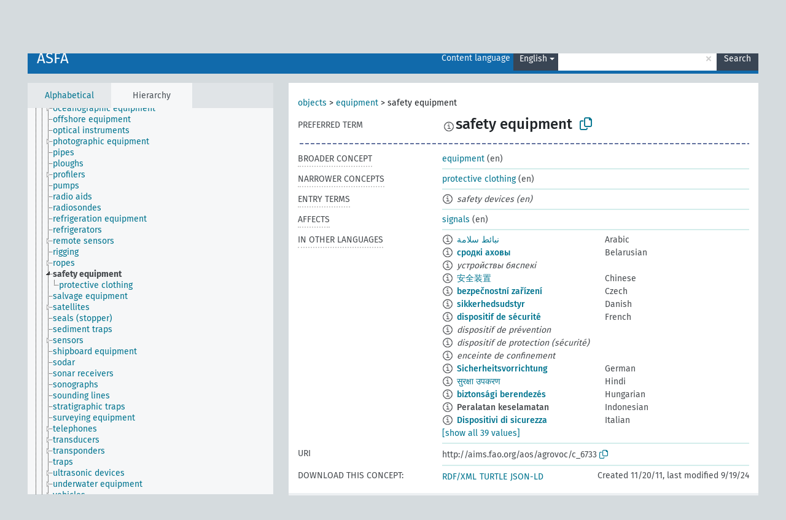

--- FILE ---
content_type: text/html; charset=UTF-8
request_url: https://agrovoc.fao.org/skosmosAsfa/asfa/en/page/?uri=http%3A%2F%2Faims.fao.org%2Faos%2Fagrovoc%2Fc_6733
body_size: 12436
content:
<!DOCTYPE html>
<html dir="ltr" lang="en" prefix="og: https://ogp.me/ns#">
<head>
<base href="https://agrovoc.fao.org/skosmosAsfa/">
<link rel="shortcut icon" href="favicon.ico">
<meta http-equiv="X-UA-Compatible" content="IE=Edge">
<meta http-equiv="Content-Type" content="text/html; charset=UTF-8">
<meta name="viewport" content="width=device-width, initial-scale=1.0">
<meta name="format-detection" content="telephone=no">
<meta name="generator" content="Skosmos 2.18">
<meta name="title" content="safety equipment - Asfa - asfa">
<meta property="og:title" content="safety equipment - Asfa - asfa">
<meta name="description" content="Concept safety equipment in vocabulary ASFA">
<meta property="og:description" content="Concept safety equipment in vocabulary ASFA">
<link rel="canonical" href="https://agrovoc.fao.org/skosmosAsfa/asfa/en/page/c_6733">
<meta property="og:url" content="https://agrovoc.fao.org/skosmosAsfa/asfa/en/page/c_6733">
<meta property="og:type" content="website">
<meta property="og:site_name" content="asfa">
<link href="vendor/twbs/bootstrap/dist/css/bootstrap.min.css" media="screen, print" rel="stylesheet" type="text/css">
<link href="vendor/vakata/jstree/dist/themes/default/style.min.css" media="screen, print" rel="stylesheet" type="text/css">
<link href="vendor/davidstutz/bootstrap-multiselect/dist/css/bootstrap-multiselect.min.css" media="screen, print" rel="stylesheet" type="text/css">
<link href="resource/css/fira.css" media="screen, print" rel="stylesheet" type="text/css">
<link href="resource/fontawesome/css/fontawesome.css" media="screen, print" rel="stylesheet" type="text/css">
<link href="resource/fontawesome/css/regular.css" media="screen, print" rel="stylesheet" type="text/css">
<link href="resource/fontawesome/css/solid.css" media="screen, print" rel="stylesheet" type="text/css">
<link href="resource/css/styles.css" media="screen, print" rel="stylesheet" type="text/css">
<link href="resource/css/fao.css" media="screen, print" rel="stylesheet" type="text/css">

<title>safety equipment - Asfa - asfa</title>
</head>
<body class="vocab-asfa">
  <noscript>
    <strong>We're sorry but Skosmos doesn't work properly without JavaScript enabled. Please enable it to continue.</strong>
  </noscript>
  <a id="skiptocontent" href="asfa/en/page/?uri=http%3A%2F%2Faims.fao.org%2Faos%2Fagrovoc%2Fc_6733#maincontent">Skip to main content</a>
  <div class="topbar-container topbar-white">
    <div class="topbar topbar-white">
      <div id="topbar-service-helper">
<a  class="service-en" href="en/"><h1 id="service-name">Skosmos</h1></a>
</div>
<div id="topbar-language-navigation">
<div id="language" class="dropdown"><span class="navigation-font">|</span>
  <span class="navigation-font">Interface language:</span>
  <button type="button" class="btn btn-default dropdown-toggle navigation-font" data-bs-toggle="dropdown">English<span class="caret"></span></button>
  <ul class="dropdown-menu dropdown-menu-end">
      <li><a class="dropdown-item" id="language-ar" class="versal" href="asfa/ar/page/?uri=http%3A%2F%2Faims.fao.org%2Faos%2Fagrovoc%2Fc_6733"> العربية</a></li>
            <li><a class="dropdown-item" id="language-es" class="versal" href="asfa/es/page/?uri=http%3A%2F%2Faims.fao.org%2Faos%2Fagrovoc%2Fc_6733"> español</a></li>
        <li><a class="dropdown-item" id="language-fr" class="versal" href="asfa/fr/page/?uri=http%3A%2F%2Faims.fao.org%2Faos%2Fagrovoc%2Fc_6733"> français</a></li>
        <li><a class="dropdown-item" id="language-ru" class="versal" href="asfa/ru/page/?uri=http%3A%2F%2Faims.fao.org%2Faos%2Fagrovoc%2Fc_6733"> русский</a></li>
        <li><a class="dropdown-item" id="language-zh" class="versal" href="asfa/zh/page/?uri=http%3A%2F%2Faims.fao.org%2Faos%2Fagrovoc%2Fc_6733"> 中文</a></li>
      </ul>
</div>
<div id="navigation">
         <a href="http://www.fao.org/agrovoc/" class="navigation-font"> AGROVOC </a>
     <a href="en/about" id="navi2" class="navigation-font">
  About  </a>
  <a href="asfa/en/feedback" id="navi3" class="navigation-font">
  Feedback  </a>
  <span class="skosmos-tooltip-wrapper skosmos-tooltip t-bottom" id="navi4" tabindex="0" data-title="Hover your cursor over the text with a dotted underline to see instructions about the property. &#xa; &#xa; For truncation search, please use the symbol * as in *animal or *patent*. For ends of search words, the search will be truncated automatically, even if the truncation symbol is not entered manually: thus, cat will yield the same results as cat*.">
    <span class="navigation-font">Help</span>
  </span>
</div>
</div>

<!-- top-bar ENDS HERE -->

    </div>
  </div>
    <div class="headerbar">
    <div class="header-row"><div class="headerbar-coloured"></div><div class="header-left">
  <h1><a href="asfa/en/">ASFA</a></h1>
</div>
<div class="header-float">
      <h2 class="sr-only">Search from vocabulary</h2>
    <div class="search-vocab-text"><p>Content language</p></div>
    <form class="navbar-form" role="search" name="text-search" action="asfa/en/search">
    <input style="display: none" name="clang" value="en" id="lang-input">
    <div class="input-group">
      <div class="input-group-btn">
        <label class="sr-only" for="lang-dropdown-toggle">Content and search language</label>
        <button type="button" class="btn btn-default dropdown-toggle" data-bs-toggle="dropdown" aria-expanded="false" id="lang-dropdown-toggle">English<span class="caret"></span></button>
        <ul class="dropdown-menu" aria-labelledby="lang-dropdown-toggle">
                            <li><a class="dropdown-item" href="asfa/en/page/c_6733?clang=ar" class="lang-button" hreflang="ar">Arabic</a></li>
                    <li><a class="dropdown-item" href="asfa/en/page/c_6733?clang=be" class="lang-button" hreflang="be">Belarusian</a></li>
                    <li><a class="dropdown-item" href="asfa/en/page/c_6733?clang=my" class="lang-button" hreflang="my">Burmese</a></li>
                    <li><a class="dropdown-item" href="asfa/en/page/c_6733?clang=ca" class="lang-button" hreflang="ca">Catalan</a></li>
                    <li><a class="dropdown-item" href="asfa/en/page/c_6733?clang=zh" class="lang-button" hreflang="zh">Chinese</a></li>
                    <li><a class="dropdown-item" href="asfa/en/page/c_6733?clang=cs" class="lang-button" hreflang="cs">Czech</a></li>
                    <li><a class="dropdown-item" href="asfa/en/page/c_6733?clang=da" class="lang-button" hreflang="da">Danish</a></li>
                    <li><a class="dropdown-item" href="asfa/en/page/c_6733?clang=nl" class="lang-button" hreflang="nl">Dutch</a></li>
                    <li><a class="dropdown-item" href="asfa/en/page/c_6733" class="lang-button" hreflang="en">English</a></li>
                    <li><a class="dropdown-item" href="asfa/en/page/c_6733?clang=et" class="lang-button" hreflang="et">Estonian</a></li>
                    <li><a class="dropdown-item" href="asfa/en/page/c_6733?clang=fi" class="lang-button" hreflang="fi">Finnish</a></li>
                    <li><a class="dropdown-item" href="asfa/en/page/c_6733?clang=fr" class="lang-button" hreflang="fr">French</a></li>
                    <li><a class="dropdown-item" href="asfa/en/page/c_6733?clang=ka" class="lang-button" hreflang="ka">Georgian</a></li>
                    <li><a class="dropdown-item" href="asfa/en/page/c_6733?clang=de" class="lang-button" hreflang="de">German</a></li>
                    <li><a class="dropdown-item" href="asfa/en/page/c_6733?clang=el" class="lang-button" hreflang="el">Greek</a></li>
                    <li><a class="dropdown-item" href="asfa/en/page/c_6733?clang=hi" class="lang-button" hreflang="hi">Hindi</a></li>
                    <li><a class="dropdown-item" href="asfa/en/page/c_6733?clang=hu" class="lang-button" hreflang="hu">Hungarian</a></li>
                    <li><a class="dropdown-item" href="asfa/en/page/c_6733?clang=it" class="lang-button" hreflang="it">Italian</a></li>
                    <li><a class="dropdown-item" href="asfa/en/page/c_6733?clang=ja" class="lang-button" hreflang="ja">Japanese</a></li>
                    <li><a class="dropdown-item" href="asfa/en/page/c_6733?clang=km" class="lang-button" hreflang="km">Khmer</a></li>
                    <li><a class="dropdown-item" href="asfa/en/page/c_6733?clang=ko" class="lang-button" hreflang="ko">Korean</a></li>
                    <li><a class="dropdown-item" href="asfa/en/page/c_6733?clang=lo" class="lang-button" hreflang="lo">Lao</a></li>
                    <li><a class="dropdown-item" href="asfa/en/page/c_6733?clang=la" class="lang-button" hreflang="la">Latin</a></li>
                    <li><a class="dropdown-item" href="asfa/en/page/c_6733?clang=ms" class="lang-button" hreflang="ms">Malay</a></li>
                    <li><a class="dropdown-item" href="asfa/en/page/c_6733?clang=nb" class="lang-button" hreflang="nb">Norwegian Bokmål</a></li>
                    <li><a class="dropdown-item" href="asfa/en/page/c_6733?clang=nn" class="lang-button" hreflang="nn">Norwegian Nynorsk</a></li>
                    <li><a class="dropdown-item" href="asfa/en/page/c_6733?clang=fa" class="lang-button" hreflang="fa">Persian</a></li>
                    <li><a class="dropdown-item" href="asfa/en/page/c_6733?clang=pl" class="lang-button" hreflang="pl">Polish</a></li>
                    <li><a class="dropdown-item" href="asfa/en/page/c_6733?clang=pt" class="lang-button" hreflang="pt">Portuguese</a></li>
                    <li><a class="dropdown-item" href="asfa/en/page/c_6733?clang=pt-BR" class="lang-button" hreflang="pt-BR">Portuguese (Brazil)</a></li>
                    <li><a class="dropdown-item" href="asfa/en/page/c_6733?clang=ro" class="lang-button" hreflang="ro">Romanian</a></li>
                    <li><a class="dropdown-item" href="asfa/en/page/c_6733?clang=ru" class="lang-button" hreflang="ru">Russian</a></li>
                    <li><a class="dropdown-item" href="asfa/en/page/c_6733?clang=sr" class="lang-button" hreflang="sr">Serbian</a></li>
                    <li><a class="dropdown-item" href="asfa/en/page/c_6733?clang=sk" class="lang-button" hreflang="sk">Slovak</a></li>
                    <li><a class="dropdown-item" href="asfa/en/page/c_6733?clang=es" class="lang-button" hreflang="es">Spanish</a></li>
                    <li><a class="dropdown-item" href="asfa/en/page/c_6733?clang=sw" class="lang-button" hreflang="sw">Swahili</a></li>
                    <li><a class="dropdown-item" href="asfa/en/page/c_6733?clang=sv" class="lang-button" hreflang="sv">Swedish</a></li>
                    <li><a class="dropdown-item" href="asfa/en/page/c_6733?clang=te" class="lang-button" hreflang="te">Telugu</a></li>
                    <li><a class="dropdown-item" href="asfa/en/page/c_6733?clang=th" class="lang-button" hreflang="th">Thai</a></li>
                    <li><a class="dropdown-item" href="asfa/en/page/c_6733?clang=tr" class="lang-button" hreflang="tr">Turkish</a></li>
                    <li><a class="dropdown-item" href="asfa/en/page/c_6733?clang=uk" class="lang-button" hreflang="uk">Ukrainian</a></li>
                    <li><a class="dropdown-item" href="asfa/en/page/c_6733?clang=vi" class="lang-button" hreflang="vi">Vietnamese</a></li>
                            <li>
            <a class="dropdown-item" href="asfa/en/page/?uri=http://aims.fao.org/aos/agrovoc/c_6733&amp;clang=en&amp;anylang=on"
              class="lang-button" id="lang-button-all">Any language</a>
            <input name="anylang" type="checkbox">
          </li>
        </ul>
      </div><!-- /btn-group -->
      <label class="sr-only" for="search-field">Enter search term</label>
      <input id="search-field" type="text" class="form-control" name="q" value="">
      <div class="input-group-btn">
        <label class="sr-only" for="search-all-button">Submit search</label>
        <button id="search-all-button" type="submit" class="btn btn-primary">Search</button>
      </div>
    </div>
      </form>
</div>
</div>  </div>
    <div class="main-container">
        <div id="sidebar">
          <div class="sidebar-buttons">
                <h2 class="sr-only">Sidebar listing: list and traverse vocabulary contents by a criterion</h2>
        <ul class="nav nav-tabs">
                                      <h3 class="sr-only">List vocabulary concepts alphabetically</h3>
                    <li id="alpha" class="nav-item"><a class="nav-link" href="asfa/en/index">Alphabetical</a></li>
                                                  <h3 class="sr-only">List vocabulary concepts hierarchically</h3>
                    <li id="hierarchy" class="nav-item">
            <a class="nav-link active" href="#" id="hier-trigger"
                        >Hierarchy            </a>
          </li>
                                                </ul>
      </div>
      
            <h4 class="sr-only">Listing vocabulary concepts alphabetically</h4>
            <div class="sidebar-grey  concept-hierarchy">
        <div id="alphabetical-menu">
                  </div>
              </div>
        </div>
    
            <main id="maincontent" tabindex="-1">
            <div class="content">
        <div id="content-top"></div>
                     <h2 class="sr-only">Concept information</h2>
            <div class="concept-info">
      <div class="concept-main">
              <div class="row">
                                      <div class="crumb-path">
                        <a class="propertyvalue bread-crumb" href="asfa/en/page/c_330919">objects</a><span class="bread-crumb"> > </span>
                                                <a class="propertyvalue bread-crumb" href="asfa/en/page/c_2631">equipment</a><span class="bread-crumb"> > </span>
                                                <span class="bread-crumb propertylabel-pink">safety equipment</span>
                                                </div>
                          </div>
            <div class="row property prop-preflabel"><div class="property-label property-label-pref"><h3 class="versal">
                                      Preferred term
                      </h3></div><div class="property-value-column"><span class="reified-property-value xl-pref-label tooltip-html"><img src="resource/pics/about.png"><div class="reified-tooltip tooltip-html-content"><p><span class="tooltip-prop">Created</span>:
                <span class="versal">2020-05-15T16:30:53.6+02:00</span></p></div></span><span class="prefLabel" id="pref-label">safety equipment</span>
                &nbsp;
        <button type="button" data-bs-toggle="tooltip" data-bs-placement="button" title="Copy to clipboard" class="btn btn-default btn-xs copy-clipboard" for="#pref-label"><span class="fa-regular fa-copy"></span></button></div><div class="col-md-12"><div class="preflabel-spacer"></div></div></div>
                       <div class="row property prop-skos_broader">
          <div class="property-label">
            <h3 class="versal               property-click skosmos-tooltip-wrapper skosmos-tooltip t-top" data-title="Broader concept
              ">
                              Broader concept
                          </h3>
          </div>
          <div class="property-value-column"><div class="property-value-wrapper">
                <ul>
                     <li>
                                                                               <a href="asfa/en/page/c_2631"> equipment</a>
                                                <span class="versal"> (en)</span>                                                      </li>
                </ul>
                </div></div></div>
                               <div class="row property prop-skos_narrower">
          <div class="property-label">
            <h3 class="versal               property-click skosmos-tooltip-wrapper skosmos-tooltip t-top" data-title="Narrower concepts.
              ">
                              Narrower concepts
                          </h3>
          </div>
          <div class="property-value-column"><div class="property-value-wrapper">
                <ul>
                     <li>
                                                                               <a href="asfa/en/page/c_6246"> protective clothing</a>
                                                <span class="versal"> (en)</span>                                                      </li>
                </ul>
                </div></div></div>
                               <div class="row property prop-skos_altLabel">
          <div class="property-label">
            <h3 class="versal               property-click skosmos-tooltip-wrapper skosmos-tooltip t-top" data-title="Alternative terms for the concept.
              ">
                              Entry terms
                          </h3>
          </div>
          <div class="property-value-column"><div class="property-value-wrapper">
                <ul>
                     <li>
                                                                 <span class="reified-property-value xl-label tooltip-html">
                    <img alt="Information" src="resource/pics/about.png">
                    <div class="reified-tooltip tooltip-html-content">
                                          <p><span class="tooltip-prop">Created</span>:
                        <span class="versal">1981-01-09T00:00:00Z</span>
                      </p>
                                          <p><span class="tooltip-prop">Notation</span>:
                        <span class="versal">6733</span>
                      </p>
                                        </div>
                  </span>
                                    <span class="replaced">safety devices (en)</span>
                                      </li>
                </ul>
                </div></div></div>
                               <div class="row property prop-http___aims_fao_org_aos_agrontology_affects">
          <div class="property-label">
            <h3 class="versal               property-click skosmos-tooltip-wrapper skosmos-tooltip t-top" data-title="X &lt;affects&gt; Y. Action of agent X changes the state or location of Y. E.g. &quot;water depletion&quot; &lt;affects&gt; &quot;groundwater table&quot;, &quot;mechanical damage&quot; &lt;affects&gt; “transporting quality”. Do not use for diseases or disorders; for those, use &lt;afflicts/is afflicted by&gt;. 
              ">
                              Affects
                          </h3>
          </div>
          <div class="property-value-column"><div class="property-value-wrapper">
                <ul>
                     <li>
                                                                               <a href="asfa/en/page/c_50143"> signals</a>
                                                <span class="versal"> (en)</span>                                                      </li>
                </ul>
                </div></div></div>
                                <div class="row property prop-other-languages">
        <div class="property-label"><h3 class="versal property-click skosmos-tooltip-wrapper skosmos-tooltip t-top" data-title="Terms for the concept in other languages." >In other languages</h3></div>
        <div class="property-value-column">
          <div class="property-value-wrapper">
            <ul>
                                          <li class="row other-languages first-of-language">
                <div class="col-6 versal versal-pref">
                                    <span class="reified-property-value xl-label tooltip-html">
                    <img alt="Information" src="resource/pics/about.png">
                    <div class="reified-tooltip tooltip-html-content">
                                                              <p><span class="tooltip-prop">Created</span>:
                        <span class="versal">2002-12-12T00:00:00Z</span>
                      </p>
                                                                                  <p><span class="tooltip-prop">Notation</span>:
                        <span class="versal">6733</span>
                      </p>
                                                            </div>
                  </span>
                                                      <a href='asfa/en/page/c_6733?clang=ar' hreflang='ar'>نبائط سلامة</a>
                                  </div>
                <div class="col-6 versal"><p>Arabic</p></div>
              </li>
                                                        <li class="row other-languages first-of-language">
                <div class="col-6 versal versal-pref">
                                    <span class="reified-property-value xl-label tooltip-html">
                    <img alt="Information" src="resource/pics/about.png">
                    <div class="reified-tooltip tooltip-html-content">
                                                              <p><span class="tooltip-prop">Created</span>:
                        <span class="versal">2023-09-25T09:58:48</span>
                      </p>
                                                            </div>
                  </span>
                                                      <a href='asfa/en/page/c_6733?clang=be' hreflang='be'>сродкі аховы</a>
                                  </div>
                <div class="col-6 versal"><p>Belarusian</p></div>
              </li>
                            <li class="row other-languages">
                <div class="col-6 versal replaced">
                                    <span class="reified-property-value xl-label tooltip-html">
                    <img alt="Information" src="resource/pics/about.png">
                    <div class="reified-tooltip tooltip-html-content">
                                                              <p><span class="tooltip-prop">Created</span>:
                        <span class="versal">2023-09-25T10:00:03</span>
                      </p>
                                                                                  <p><span class="tooltip-prop">Last modified</span>:
                        <span class="versal">2023-09-25T11:44:53</span>
                      </p>
                                                            </div>
                  </span>
                                    устройствы бяспекі
                                  </div>
                <div class="col-6 versal"></div>
              </li>
                                                        <li class="row other-languages first-of-language">
                <div class="col-6 versal versal-pref">
                                    <span class="reified-property-value xl-label tooltip-html">
                    <img alt="Information" src="resource/pics/about.png">
                    <div class="reified-tooltip tooltip-html-content">
                                                              <p><span class="tooltip-prop">Created</span>:
                        <span class="versal">2002-12-12T00:00:00Z</span>
                      </p>
                                                                                  <p><span class="tooltip-prop">Notation</span>:
                        <span class="versal">6733</span>
                      </p>
                                                            </div>
                  </span>
                                                      <a href='asfa/en/page/c_6733?clang=zh' hreflang='zh'>安全装置</a>
                                  </div>
                <div class="col-6 versal"><p>Chinese</p></div>
              </li>
                                                        <li class="row other-languages first-of-language">
                <div class="col-6 versal versal-pref">
                                    <span class="reified-property-value xl-label tooltip-html">
                    <img alt="Information" src="resource/pics/about.png">
                    <div class="reified-tooltip tooltip-html-content">
                                                              <p><span class="tooltip-prop">Created</span>:
                        <span class="versal">2003-03-27T00:00:00Z</span>
                      </p>
                                                                                  <p><span class="tooltip-prop">Notation</span>:
                        <span class="versal">6733</span>
                      </p>
                                                            </div>
                  </span>
                                                      <a href='asfa/en/page/c_6733?clang=cs' hreflang='cs'>bezpečnostní zařízení</a>
                                  </div>
                <div class="col-6 versal"><p>Czech</p></div>
              </li>
                                                        <li class="row other-languages first-of-language">
                <div class="col-6 versal versal-pref">
                                    <span class="reified-property-value xl-label tooltip-html">
                    <img alt="Information" src="resource/pics/about.png">
                    <div class="reified-tooltip tooltip-html-content">
                                                              <p><span class="tooltip-prop">Created</span>:
                        <span class="versal">2020-05-15T16:35:50.706+02:00</span>
                      </p>
                                                            </div>
                  </span>
                                                      <a href='asfa/en/page/c_6733?clang=da' hreflang='da'>sikkerhedsudstyr</a>
                                  </div>
                <div class="col-6 versal"><p>Danish</p></div>
              </li>
                                                        <li class="row other-languages first-of-language">
                <div class="col-6 versal versal-pref">
                                    <span class="reified-property-value xl-label tooltip-html">
                    <img alt="Information" src="resource/pics/about.png">
                    <div class="reified-tooltip tooltip-html-content">
                                                              <p><span class="tooltip-prop">Created</span>:
                        <span class="versal">1981-01-21T00:00:00Z</span>
                      </p>
                                                                                  <p><span class="tooltip-prop">Last modified</span>:
                        <span class="versal">2021-06-28T14:56:22</span>
                      </p>
                                                                                  <p><span class="tooltip-prop">Notation</span>:
                        <span class="versal">6733</span>
                      </p>
                                                            </div>
                  </span>
                                                      <a href='asfa/en/page/c_6733?clang=fr' hreflang='fr'>dispositif de sécurité</a>
                                  </div>
                <div class="col-6 versal"><p>French</p></div>
              </li>
                            <li class="row other-languages">
                <div class="col-6 versal replaced">
                                    <span class="reified-property-value xl-label tooltip-html">
                    <img alt="Information" src="resource/pics/about.png">
                    <div class="reified-tooltip tooltip-html-content">
                                                              <p><span class="tooltip-prop">Created</span>:
                        <span class="versal">1989-09-27T00:00:00Z</span>
                      </p>
                                                                                  <p><span class="tooltip-prop">Last modified</span>:
                        <span class="versal">2021-06-28T14:56:30</span>
                      </p>
                                                                                  <p><span class="tooltip-prop">Notation</span>:
                        <span class="versal">27802</span>
                      </p>
                                                            </div>
                  </span>
                                    dispositif de prévention
                                  </div>
                <div class="col-6 versal"></div>
              </li>
                            <li class="row other-languages">
                <div class="col-6 versal replaced">
                                    <span class="reified-property-value xl-label tooltip-html">
                    <img alt="Information" src="resource/pics/about.png">
                    <div class="reified-tooltip tooltip-html-content">
                                                              <p><span class="tooltip-prop">Created</span>:
                        <span class="versal">1989-04-07T00:00:00Z</span>
                      </p>
                                                                                  <p><span class="tooltip-prop">Last modified</span>:
                        <span class="versal">2021-06-28T14:56:37</span>
                      </p>
                                                                                  <p><span class="tooltip-prop">Notation</span>:
                        <span class="versal">25832</span>
                      </p>
                                                            </div>
                  </span>
                                    dispositif de protection (sécurité)
                                  </div>
                <div class="col-6 versal"></div>
              </li>
                            <li class="row other-languages">
                <div class="col-6 versal replaced">
                                    <span class="reified-property-value xl-label tooltip-html">
                    <img alt="Information" src="resource/pics/about.png">
                    <div class="reified-tooltip tooltip-html-content">
                                                              <p><span class="tooltip-prop">Created</span>:
                        <span class="versal">1989-09-27T00:00:00Z</span>
                      </p>
                                                                                  <p><span class="tooltip-prop">Last modified</span>:
                        <span class="versal">2021-06-28T14:56:43</span>
                      </p>
                                                                                  <p><span class="tooltip-prop">Notation</span>:
                        <span class="versal">27731</span>
                      </p>
                                                            </div>
                  </span>
                                    enceinte de confinement
                                  </div>
                <div class="col-6 versal"></div>
              </li>
                                                        <li class="row other-languages first-of-language">
                <div class="col-6 versal versal-pref">
                                    <span class="reified-property-value xl-label tooltip-html">
                    <img alt="Information" src="resource/pics/about.png">
                    <div class="reified-tooltip tooltip-html-content">
                                                              <p><span class="tooltip-prop">Created</span>:
                        <span class="versal">1996-12-24T00:00:00Z</span>
                      </p>
                                                                                  <p><span class="tooltip-prop">Notation</span>:
                        <span class="versal">6733</span>
                      </p>
                                                            </div>
                  </span>
                                                      <a href='asfa/en/page/c_6733?clang=de' hreflang='de'>Sicherheitsvorrichtung</a>
                                  </div>
                <div class="col-6 versal"><p>German</p></div>
              </li>
                                                        <li class="row other-languages first-of-language">
                <div class="col-6 versal versal-pref">
                                    <span class="reified-property-value xl-label tooltip-html">
                    <img alt="Information" src="resource/pics/about.png">
                    <div class="reified-tooltip tooltip-html-content">
                                                              <p><span class="tooltip-prop">Created</span>:
                        <span class="versal">1981-01-09T00:00:00Z</span>
                      </p>
                                                                                  <p><span class="tooltip-prop">Notation</span>:
                        <span class="versal">6733</span>
                      </p>
                                                            </div>
                  </span>
                                                      <a href='asfa/en/page/c_6733?clang=hi' hreflang='hi'>सुरक्षा उपकरण</a>
                                  </div>
                <div class="col-6 versal"><p>Hindi</p></div>
              </li>
                                                        <li class="row other-languages first-of-language">
                <div class="col-6 versal versal-pref">
                                    <span class="reified-property-value xl-label tooltip-html">
                    <img alt="Information" src="resource/pics/about.png">
                    <div class="reified-tooltip tooltip-html-content">
                                                              <p><span class="tooltip-prop">Created</span>:
                        <span class="versal">2006-12-06T00:00:00Z</span>
                      </p>
                                                                                  <p><span class="tooltip-prop">Notation</span>:
                        <span class="versal">6733</span>
                      </p>
                                                            </div>
                  </span>
                                                      <a href='asfa/en/page/c_6733?clang=hu' hreflang='hu'>biztonsági berendezés</a>
                                  </div>
                <div class="col-6 versal"><p>Hungarian</p></div>
              </li>
                                                        <li class="row other-languages first-of-language">
                <div class="col-6 versal versal-pref">
                                    <span class="reified-property-value xl-label tooltip-html">
                    <img alt="Information" src="resource/pics/about.png">
                    <div class="reified-tooltip tooltip-html-content">
                                                              <p><span class="tooltip-prop">Created</span>:
                        <span class="versal">2020-05-15T16:34:53.248+02:00</span>
                      </p>
                                                            </div>
                  </span>
                                    Peralatan keselamatan
                                  </div>
                <div class="col-6 versal"><p>Indonesian</p></div>
              </li>
                                                        <li class="row other-languages first-of-language">
                <div class="col-6 versal versal-pref">
                                    <span class="reified-property-value xl-label tooltip-html">
                    <img alt="Information" src="resource/pics/about.png">
                    <div class="reified-tooltip tooltip-html-content">
                                                              <p><span class="tooltip-prop">Created</span>:
                        <span class="versal">2006-10-09T00:00:00Z</span>
                      </p>
                                                                                  <p><span class="tooltip-prop">Notation</span>:
                        <span class="versal">6733</span>
                      </p>
                                                            </div>
                  </span>
                                                      <a href='asfa/en/page/c_6733?clang=it' hreflang='it'>Dispositivi di sicurezza</a>
                                  </div>
                <div class="col-6 versal"><p>Italian</p></div>
              </li>
                                                        <li class="row other-languages first-of-language">
                <div class="col-6 versal versal-pref">
                                    <span class="reified-property-value xl-label tooltip-html">
                    <img alt="Information" src="resource/pics/about.png">
                    <div class="reified-tooltip tooltip-html-content">
                                                              <p><span class="tooltip-prop">Created</span>:
                        <span class="versal">2005-08-09T00:00:00Z</span>
                      </p>
                                                                                  <p><span class="tooltip-prop">Notation</span>:
                        <span class="versal">6733</span>
                      </p>
                                                            </div>
                  </span>
                                                      <a href='asfa/en/page/c_6733?clang=ja' hreflang='ja'>安全用品</a>
                                  </div>
                <div class="col-6 versal"><p>Japanese</p></div>
              </li>
                                                        <li class="row other-languages first-of-language">
                <div class="col-6 versal versal-pref">
                                    <span class="reified-property-value xl-label tooltip-html">
                    <img alt="Information" src="resource/pics/about.png">
                    <div class="reified-tooltip tooltip-html-content">
                                                              <p><span class="tooltip-prop">Created</span>:
                        <span class="versal">2009-12-02T00:00:00Z</span>
                      </p>
                                                                                  <p><span class="tooltip-prop">Notation</span>:
                        <span class="versal">6733</span>
                      </p>
                                                            </div>
                  </span>
                                                      <a href='asfa/en/page/c_6733?clang=ko' hreflang='ko'>안전장치</a>
                                  </div>
                <div class="col-6 versal"><p>Korean</p></div>
              </li>
                                                        <li class="row other-languages first-of-language">
                <div class="col-6 versal versal-pref">
                                    <span class="reified-property-value xl-label tooltip-html">
                    <img alt="Information" src="resource/pics/about.png">
                    <div class="reified-tooltip tooltip-html-content">
                                                              <p><span class="tooltip-prop">Created</span>:
                        <span class="versal">2005-12-16T00:00:00Z</span>
                      </p>
                                                                                  <p><span class="tooltip-prop">Notation</span>:
                        <span class="versal">6733</span>
                      </p>
                                                            </div>
                  </span>
                                                      <a href='asfa/en/page/c_6733?clang=lo' hreflang='lo'>ອຸປະກອນນິຣະໄພ</a>
                                  </div>
                <div class="col-6 versal"><p>Lao</p></div>
              </li>
                                                        <li class="row other-languages first-of-language">
                <div class="col-6 versal versal-pref">
                                    <span class="reified-property-value xl-label tooltip-html">
                    <img alt="Information" src="resource/pics/about.png">
                    <div class="reified-tooltip tooltip-html-content">
                                                              <p><span class="tooltip-prop">Created</span>:
                        <span class="versal">2020-05-15T16:35:51.234+02:00</span>
                      </p>
                                                                                  <p><span class="tooltip-prop">Last modified</span>:
                        <span class="versal">2021-03-02T18:01:24</span>
                      </p>
                                                            </div>
                  </span>
                                                      <a href='asfa/en/page/c_6733?clang=nb' hreflang='nb'>sikkerhetsutstyr</a>
                                  </div>
                <div class="col-6 versal"><p>Norwegian Bokmål</p></div>
              </li>
                                                        <li class="row other-languages first-of-language">
                <div class="col-6 versal versal-pref">
                                    <span class="reified-property-value xl-label tooltip-html">
                    <img alt="Information" src="resource/pics/about.png">
                    <div class="reified-tooltip tooltip-html-content">
                                                              <p><span class="tooltip-prop">Created</span>:
                        <span class="versal">2007-04-20T00:00:00Z</span>
                      </p>
                                                                                  <p><span class="tooltip-prop">Notation</span>:
                        <span class="versal">6733</span>
                      </p>
                                                            </div>
                  </span>
                                                      <a href='asfa/en/page/c_6733?clang=fa' hreflang='fa'>وسایل امنیتی</a>
                                  </div>
                <div class="col-6 versal"><p>Persian</p></div>
              </li>
                                                        <li class="row other-languages first-of-language">
                <div class="col-6 versal versal-pref">
                                    <span class="reified-property-value xl-label tooltip-html">
                    <img alt="Information" src="resource/pics/about.png">
                    <div class="reified-tooltip tooltip-html-content">
                                                              <p><span class="tooltip-prop">Created</span>:
                        <span class="versal">2006-12-19T00:00:00Z</span>
                      </p>
                                                                                  <p><span class="tooltip-prop">Notation</span>:
                        <span class="versal">6733</span>
                      </p>
                                                            </div>
                  </span>
                                                      <a href='asfa/en/page/c_6733?clang=pl' hreflang='pl'>Urządzenia zabezpieczające</a>
                                  </div>
                <div class="col-6 versal"><p>Polish</p></div>
              </li>
                            <li class="row other-languages">
                <div class="col-6 versal replaced">
                                    <span class="reified-property-value xl-label tooltip-html">
                    <img alt="Information" src="resource/pics/about.png">
                    <div class="reified-tooltip tooltip-html-content">
                                                              <p><span class="tooltip-prop">Created</span>:
                        <span class="versal">2006-12-19T00:00:00Z</span>
                      </p>
                                                                                  <p><span class="tooltip-prop">Notation</span>:
                        <span class="versal">61008</span>
                      </p>
                                                            </div>
                  </span>
                                    Czujnik dwutlenku węgla
                                  </div>
                <div class="col-6 versal"></div>
              </li>
                                                        <li class="row other-languages first-of-language">
                <div class="col-6 versal versal-pref">
                                    <span class="reified-property-value xl-label tooltip-html">
                    <img alt="Information" src="resource/pics/about.png">
                    <div class="reified-tooltip tooltip-html-content">
                                                              <p><span class="tooltip-prop">Created</span>:
                        <span class="versal">1998-08-04T00:00:00Z</span>
                      </p>
                                                                                  <p><span class="tooltip-prop">Last modified</span>:
                        <span class="versal">2021-06-16T21:24:42Z</span>
                      </p>
                                                                                  <p><span class="tooltip-prop">Notation</span>:
                        <span class="versal">6733</span>
                      </p>
                                                            </div>
                  </span>
                                                      <a href='asfa/en/page/c_6733?clang=pt' hreflang='pt'>dispositivo de segurança</a>
                                  </div>
                <div class="col-6 versal"><p>Portuguese</p></div>
              </li>
                                                        <li class="row other-languages first-of-language">
                <div class="col-6 versal versal-pref">
                                    <span class="reified-property-value xl-label tooltip-html">
                    <img alt="Information" src="resource/pics/about.png">
                    <div class="reified-tooltip tooltip-html-content">
                                                              <p><span class="tooltip-prop">Created</span>:
                        <span class="versal">2020-07-21T11:21:55.539+02:00</span>
                      </p>
                                                            </div>
                  </span>
                                                      <a href='asfa/en/page/c_6733?clang=ro' hreflang='ro'>echipament de siguranță</a>
                                  </div>
                <div class="col-6 versal"><p>Romanian</p></div>
              </li>
                            <li class="row other-languages">
                <div class="col-6 versal replaced">
                                    <span class="reified-property-value xl-label tooltip-html">
                    <img alt="Information" src="resource/pics/about.png">
                    <div class="reified-tooltip tooltip-html-content">
                                                              <p><span class="tooltip-prop">Created</span>:
                        <span class="versal">2020-07-21T11:27:04.784+02:00</span>
                      </p>
                                                            </div>
                  </span>
                                    dispozitive de siguranță
                                  </div>
                <div class="col-6 versal"></div>
              </li>
                                                        <li class="row other-languages first-of-language">
                <div class="col-6 versal versal-pref">
                                    <span class="reified-property-value xl-label tooltip-html">
                    <img alt="Information" src="resource/pics/about.png">
                    <div class="reified-tooltip tooltip-html-content">
                                                              <p><span class="tooltip-prop">Created</span>:
                        <span class="versal">2018-11-22T11:05:32.021+01:00</span>
                      </p>
                                                            </div>
                  </span>
                                                      <a href='asfa/en/page/c_6733?clang=ru' hreflang='ru'>средства защиты</a>
                                  </div>
                <div class="col-6 versal"><p>Russian</p></div>
              </li>
                            <li class="row other-languages">
                <div class="col-6 versal replaced">
                                    <span class="reified-property-value xl-label tooltip-html">
                    <img alt="Information" src="resource/pics/about.png">
                    <div class="reified-tooltip tooltip-html-content">
                                                              <p><span class="tooltip-prop">Created</span>:
                        <span class="versal">2018-11-22T11:05:32.021+01:00</span>
                      </p>
                                                            </div>
                  </span>
                                    защитные устройства
                                  </div>
                <div class="col-6 versal"></div>
              </li>
                            <li class="row other-languages">
                <div class="col-6 versal replaced">
                                    <span class="reified-property-value xl-label tooltip-html">
                    <img alt="Information" src="resource/pics/about.png">
                    <div class="reified-tooltip tooltip-html-content">
                                                              <p><span class="tooltip-prop">Created</span>:
                        <span class="versal">2018-11-22T11:05:32.021+01:00</span>
                      </p>
                                                            </div>
                  </span>
                                    устройства безопасности
                                  </div>
                <div class="col-6 versal"></div>
              </li>
                                                        <li class="row other-languages first-of-language">
                <div class="col-6 versal versal-pref">
                                    <span class="reified-property-value xl-label tooltip-html">
                    <img alt="Information" src="resource/pics/about.png">
                    <div class="reified-tooltip tooltip-html-content">
                                                              <p><span class="tooltip-prop">Created</span>:
                        <span class="versal">2005-12-16T00:00:00Z</span>
                      </p>
                                                                                  <p><span class="tooltip-prop">Notation</span>:
                        <span class="versal">6733</span>
                      </p>
                                                            </div>
                  </span>
                                                      <a href='asfa/en/page/c_6733?clang=sk' hreflang='sk'>bezpečnostné zariadenia</a>
                                  </div>
                <div class="col-6 versal"><p>Slovak</p></div>
              </li>
                                                        <li class="row other-languages first-of-language">
                <div class="col-6 versal versal-pref">
                                    <span class="reified-property-value xl-label tooltip-html">
                    <img alt="Information" src="resource/pics/about.png">
                    <div class="reified-tooltip tooltip-html-content">
                                                              <p><span class="tooltip-prop">Created</span>:
                        <span class="versal">2020-05-15T16:32:40.318+02:00</span>
                      </p>
                                                            </div>
                  </span>
                                                      <a href='asfa/en/page/c_6733?clang=es' hreflang='es'>Equipo de seguridad</a>
                                  </div>
                <div class="col-6 versal"><p>Spanish</p></div>
              </li>
                            <li class="row other-languages">
                <div class="col-6 versal replaced">
                                    <span class="reified-property-value xl-label tooltip-html">
                    <img alt="Information" src="resource/pics/about.png">
                    <div class="reified-tooltip tooltip-html-content">
                                                              <p><span class="tooltip-prop">Created</span>:
                        <span class="versal">1989-09-27T00:00:00Z</span>
                      </p>
                                                                                  <p><span class="tooltip-prop">Notation</span>:
                        <span class="versal">27802</span>
                      </p>
                                                            </div>
                  </span>
                                    Dispositivo de prevención
                                  </div>
                <div class="col-6 versal"></div>
              </li>
                            <li class="row other-languages">
                <div class="col-6 versal replaced">
                                    <span class="reified-property-value xl-label tooltip-html">
                    <img alt="Information" src="resource/pics/about.png">
                    <div class="reified-tooltip tooltip-html-content">
                                                              <p><span class="tooltip-prop">Created</span>:
                        <span class="versal">1981-01-23T00:00:00Z</span>
                      </p>
                                                                                  <p><span class="tooltip-prop">Notation</span>:
                        <span class="versal">6733</span>
                      </p>
                                                            </div>
                  </span>
                                    Dispositivos de seguridad
                                  </div>
                <div class="col-6 versal"></div>
              </li>
                            <li class="row other-languages">
                <div class="col-6 versal replaced">
                                    <span class="reified-property-value xl-label tooltip-html">
                    <img alt="Information" src="resource/pics/about.png">
                    <div class="reified-tooltip tooltip-html-content">
                                                              <p><span class="tooltip-prop">Created</span>:
                        <span class="versal">1993-04-28T00:00:00Z</span>
                      </p>
                                                                                  <p><span class="tooltip-prop">Notation</span>:
                        <span class="versal">33576</span>
                      </p>
                                                            </div>
                  </span>
                                    Medidas de seguridad
                                  </div>
                <div class="col-6 versal"></div>
              </li>
                            <li class="row other-languages">
                <div class="col-6 versal replaced">
                                    <span class="reified-property-value xl-label tooltip-html">
                    <img alt="Information" src="resource/pics/about.png">
                    <div class="reified-tooltip tooltip-html-content">
                                                              <p><span class="tooltip-prop">Created</span>:
                        <span class="versal">1989-09-27T00:00:00Z</span>
                      </p>
                                                                                  <p><span class="tooltip-prop">Notation</span>:
                        <span class="versal">27731</span>
                      </p>
                                                            </div>
                  </span>
                                    Recinto de confinamiento
                                  </div>
                <div class="col-6 versal"></div>
              </li>
                                                        <li class="row other-languages first-of-language">
                <div class="col-6 versal versal-pref">
                                    <span class="reified-property-value xl-label tooltip-html">
                    <img alt="Information" src="resource/pics/about.png">
                    <div class="reified-tooltip tooltip-html-content">
                                                              <p><span class="tooltip-prop">Created</span>:
                        <span class="versal">2024-09-19T14:59:09</span>
                      </p>
                                                            </div>
                  </span>
                                                      <a href='asfa/en/page/c_6733?clang=sw' hreflang='sw'>vifaa vya usalama</a>
                                  </div>
                <div class="col-6 versal"><p>Swahili</p></div>
              </li>
                                                        <li class="row other-languages first-of-language">
                <div class="col-6 versal versal-pref">
                                    <span class="reified-property-value xl-label tooltip-html">
                    <img alt="Information" src="resource/pics/about.png">
                    <div class="reified-tooltip tooltip-html-content">
                                                              <p><span class="tooltip-prop">Created</span>:
                        <span class="versal">2005-08-19T00:00:00Z</span>
                      </p>
                                                                                  <p><span class="tooltip-prop">Notation</span>:
                        <span class="versal">6733</span>
                      </p>
                                                            </div>
                  </span>
                                                      <a href='asfa/en/page/c_6733?clang=th' hreflang='th'>อุปกรณ์นิรภัย</a>
                                  </div>
                <div class="col-6 versal"><p>Thai</p></div>
              </li>
                                                        <li class="row other-languages first-of-language">
                <div class="col-6 versal versal-pref">
                                    <span class="reified-property-value xl-label tooltip-html">
                    <img alt="Information" src="resource/pics/about.png">
                    <div class="reified-tooltip tooltip-html-content">
                                                              <p><span class="tooltip-prop">Created</span>:
                        <span class="versal">2011-11-20T20:23:02Z</span>
                      </p>
                                                                                  <p><span class="tooltip-prop">Last modified</span>:
                        <span class="versal">2013-08-27T17:54:56Z</span>
                      </p>
                                                                                  <p><span class="tooltip-prop">Notation</span>:
                        <span class="versal">6733</span>
                      </p>
                                                            </div>
                  </span>
                                                      <a href='asfa/en/page/c_6733?clang=tr' hreflang='tr'>güvenlik tertibatı</a>
                                  </div>
                <div class="col-6 versal"><p>Turkish</p></div>
              </li>
                            <li class="row other-languages">
                <div class="col-6 versal replaced">
                                    <span class="reified-property-value xl-label tooltip-html">
                    <img alt="Information" src="resource/pics/about.png">
                    <div class="reified-tooltip tooltip-html-content">
                                                              <p><span class="tooltip-prop">Created</span>:
                        <span class="versal">2011-11-20T20:23:02Z</span>
                      </p>
                                                                                  <p><span class="tooltip-prop">Last modified</span>:
                        <span class="versal">2013-08-27T17:54:56Z</span>
                      </p>
                                                                                  <p><span class="tooltip-prop">Notation</span>:
                        <span class="versal">1339129914701</span>
                      </p>
                                                            </div>
                  </span>
                                    emniyet tertibatı
                                  </div>
                <div class="col-6 versal"></div>
              </li>
                                                        <li class="row other-languages first-of-language">
                <div class="col-6 versal versal-pref">
                                    <span class="reified-property-value xl-label tooltip-html">
                    <img alt="Information" src="resource/pics/about.png">
                    <div class="reified-tooltip tooltip-html-content">
                                                              <p><span class="tooltip-prop">Created</span>:
                        <span class="versal">2021-05-18T09:00:36</span>
                      </p>
                                                            </div>
                  </span>
                                                      <a href='asfa/en/page/c_6733?clang=uk' hreflang='uk'>засоби захисту</a>
                                  </div>
                <div class="col-6 versal"><p>Ukrainian</p></div>
              </li>
                                        </ul>
          </div>
        </div>
      </div>
              <div class="row property prop-uri">
            <div class="property-label"><h3 class="versal">URI</h3></div>
            <div class="property-value-column">
                <div class="property-value-wrapper">
                    <span class="versal uri-input-box" id="uri-input-box">http://aims.fao.org/aos/agrovoc/c_6733</span>
                    <button type="button" data-bs-toggle="tooltip" data-bs-placement="button" title="Copy to clipboard" class="btn btn-default btn-xs copy-clipboard" for="#uri-input-box">
                      <span class="fa-regular fa-copy"></span>
                    </button>
                </div>
            </div>
        </div>
        <div class="row">
            <div class="property-label"><h3 class="versal">Download this concept:</h3></div>
            <div class="property-value-column">
<span class="versal concept-download-links"><a href="rest/v1/asfa/data?uri=http%3A%2F%2Faims.fao.org%2Faos%2Fagrovoc%2Fc_6733&amp;format=application/rdf%2Bxml">RDF/XML</a>
          <a href="rest/v1/asfa/data?uri=http%3A%2F%2Faims.fao.org%2Faos%2Fagrovoc%2Fc_6733&amp;format=text/turtle">
            TURTLE</a>
          <a href="rest/v1/asfa/data?uri=http%3A%2F%2Faims.fao.org%2Faos%2Fagrovoc%2Fc_6733&amp;format=application/ld%2Bjson">JSON-LD</a>
        </span><span class="versal date-info">Created 11/20/11, last modified 9/19/24</span>            </div>
        </div>
      </div>
      <!-- appendix / concept mapping properties -->
      <div
          class="concept-appendix hidden"
          data-concept-uri="http://aims.fao.org/aos/agrovoc/c_6733"
          data-concept-type="skos:Concept"
          >
      </div>
    </div>
    
  

<template id="property-mappings-template">
    {{#each properties}}
    <div class="row{{#ifDeprecated concept.type 'skosext:DeprecatedConcept'}} deprecated{{/ifDeprecated}} property prop-{{ id }}">
        <div class="property-label"><h3 class="versal{{#ifNotInDescription type description}} property-click skosmos-tooltip-wrapper skosmos-tooltip t-top" data-title="{{ description }}{{/ifNotInDescription}}">{{label}}</h3></div>
        <div class="property-value-column">
            {{#each values }} {{! loop through ConceptPropertyValue objects }}
            {{#if prefLabel }}
            <div class="row">
                <div class="col-5">
                    <a class="versal" href="{{hrefLink}}">{{#if notation }}<span class="versal">{{ notation }} </span>{{/if}}{{ prefLabel }}</a>
                    {{#ifDifferentLabelLang lang }}<span class="propertyvalue"> ({{ lang }})</span>{{/ifDifferentLabelLang}}
                </div>
                {{#if vocabName }}
                    <span class="appendix-vocab-label col-7">{{ vocabName }}</span>
                {{/if}}
            </div>
            {{/if}}
            {{/each}}
        </div>
    </div>
    {{/each}}
</template>

        <div id="content-bottom"></div>
      </div>
    </main>
            <footer id="footer"></footer>
  </div>
  <script>
<!-- translations needed in javascript -->
var noResultsTranslation = "No results";
var loading_text = "Loading more items";
var loading_failed_text = "Error: Loading more items failed!";
var loading_retry_text = "Retry";
var jstree_loading = "Loading ...";
var results_disp = "All %d results displayed";
var all_vocabs  = "from all";
var n_selected = "selected";
var missing_value = "Value is required and can not be empty";
var expand_paths = "show all # paths";
var expand_propvals = "show all # values";
var hiertrans = "Hierarchy";
var depr_trans = "Deprecated concept";
var sr_only_translations = {
  hierarchy_listing: "Hierarchical listing of vocabulary concepts",
  groups_listing: "Hierarchical listing of vocabulary concepts and groupings",
};

<!-- variables passed through to javascript -->
var lang = "en";
var content_lang = "en";
var vocab = "asfa";
var uri = "http://aims.fao.org/aos/agrovoc/c_6733";
var prefLabels = [{"lang": "en","label": "safety equipment"}];
var uriSpace = "http://aims.fao.org/aos/agrovoc/";
var showNotation = true;
var sortByNotation = null;
var languageOrder = ["en","ar","be","my","ca","zh","cs","da","nl","et","fi","fr","ka","de","el","hi","hu","it","ja","km","ko","lo","la","ms","nb","nn","fa","pl","pt","pt-BR","ro","ru","sr","sk","es","sw","sv","te","th","tr","uk","vi"];
var vocShortName = "Asfa";
var explicitLangCodes = true;
var pluginParameters = [];
</script>

<script type="application/ld+json">
{"@context":{"skos":"http://www.w3.org/2004/02/skos/core#","isothes":"http://purl.org/iso25964/skos-thes#","rdfs":"http://www.w3.org/2000/01/rdf-schema#","owl":"http://www.w3.org/2002/07/owl#","dct":"http://purl.org/dc/terms/","dc11":"http://purl.org/dc/elements/1.1/","uri":"@id","type":"@type","lang":"@language","value":"@value","graph":"@graph","label":"rdfs:label","prefLabel":"skos:prefLabel","altLabel":"skos:altLabel","hiddenLabel":"skos:hiddenLabel","broader":"skos:broader","narrower":"skos:narrower","related":"skos:related","inScheme":"skos:inScheme","schema":"http://schema.org/","wd":"http://www.wikidata.org/entity/","wdt":"http://www.wikidata.org/prop/direct/","asfa":"http://aims.fao.org/aos/agrovoc/"},"graph":[{"uri":"http://aims.fao.org/aos/agrontology#affects","rdfs:comment":[{"lang":"ar","value":"س <يؤثر على> ع. أي إجراء من العامل س يؤدي إلى تغيير حالة أو موقع ع\nعلى سبيل المثال: \"نضوب المياه\" <يؤثر على> \"منسوب المياه الجوفية\"\n\"الضرر الميكانيكي\" <يؤثر على> \"جودة النقل\"\nلا تستخدم للأمراض أو الاضطرابات. لهؤلاء استخدم <afflicts / isAfflictedBy>."},{"lang":"zh","value":"X<影响> Y。媒介X的行为改变Y的状态或位置。例如：“水枯竭”<影响> “地下水位”，“机械损伤”<影响> “运输性能”。请勿用于疾病或病症；对于疾病和病症，使用<损害/受...损害>。"},{"lang":"ru","value":"X <влияет на> Y. Действие агента X изменяет состояние или местоположение Y. Например, \"истощение водных ресурсов\" <влияет на> \"уровень грунтовых вод\", \"механические повреждения\" <влияют на> \"пригодность к транспортировке\". Не используйте для болезней или расстройств; для них используйте <поражает/на ... негативно влияет болезнь .....>. "},{"lang":"en","value":"X <affects> Y. Action of agent X changes the state or location of Y. E.g. \"water depletion\" <affects> \"groundwater table\", \"mechanical damage\" <affects> “transporting quality”. Do not use for diseases or disorders; for those, use <afflicts/is afflicted by>. "},{"lang":"fr","value":"X <affecte> Y. L'agent X agit sur l'objet Y de telle sorte que Y change d'état ou de localisation. Par exemple, \"tarissement\" <affecte> \"nappe souterraine\",  \"dégât mécanique\" <affecte> \"aptitude au transport\". Ne l'utilisez pas pour des maladies ou des désordres : pour ceux-là, utilisez <afflige/est affligé par>."},{"lang":"es","value":"X <afecta> Y. La acción del agente X cambia el estado o la ubicación de Y. Ej. \"Agotamiento del agua\" <afecta> \"Capa freática\", \"Daño mecánico\" <afecta> \"Aptitud para el transporte\". No lo utilice para enfermedades o trastornos; para ellos, utilice <aflige/está afligido por>. "}],"label":[{"lang":"zh","value":"影响"},{"lang":"ar","value":"يؤثر"},{"lang":"ru","value":"влияет на"},{"lang":"en","value":"Affects"},{"lang":"fr","value":"Affecte"},{"lang":"es","value":"Afecta"}],"rdfs:subPropertyOf":{"uri":"http://aims.fao.org/aos/agrontology#causativeRelationship"}},{"uri":"asfa:c_24071","http://aims.fao.org/aos/agrontology#isUsedAs":{"uri":"asfa:c_6733"}},{"uri":"asfa:c_2631","type":"skos:Concept","narrower":{"uri":"asfa:c_6733"},"prefLabel":[{"lang":"sw","value":"uwekaji"},{"lang":"be","value":"абсталяванне"},{"lang":"ro","value":"echipament"},{"lang":"et","value":"varustus"},{"lang":"ka","value":"აღჭურვილობა"},{"lang":"ru","value":"оборудование"},{"lang":"uk","value":"обладнання"},{"lang":"ms","value":"Peralatan"},{"lang":"te","value":"పరికరాలు"},{"lang":"tr","value":"ekipman"},{"lang":"zh","value":"设备"},{"lang":"th","value":"เครื่องมือ"},{"lang":"sk","value":"zariadenie"},{"lang":"pt","value":"equipamento"},{"lang":"ar","value":"معدات"},{"lang":"cs","value":"zařízení"},{"lang":"de","value":"Ausstattung"},{"lang":"en","value":"equipment"},{"lang":"es","value":"Equipo"},{"lang":"fa","value":"تجهیزات"},{"lang":"fr","value":"matériel"},{"lang":"hi","value":"उपकरण"},{"lang":"hu","value":"eszköz"},{"lang":"it","value":"Attrezzatura"},{"lang":"ja","value":"施設"},{"lang":"ko","value":"장비"},{"lang":"lo","value":"ເຄື່ອງມື"},{"lang":"pl","value":"Maszyny i urządzenia"}]},{"uri":"asfa:c_27e12fab","http://aims.fao.org/aos/agrontology#includes":{"uri":"asfa:c_6733"}},{"uri":"asfa:c_50143","type":"skos:Concept","prefLabel":[{"lang":"ro","value":"semnale"},{"lang":"es","value":"Señal"},{"lang":"vi","value":"ký hiệu"},{"lang":"zh","value":"信号"},{"lang":"cs","value":"signály"},{"lang":"en","value":"signals"},{"lang":"fr","value":"signal"},{"lang":"pt","value":"sinal"},{"lang":"ru","value":"сигналы"},{"lang":"de","value":"Signal"},{"lang":"it","value":"segnali"},{"lang":"tr","value":"sinyal"},{"lang":"uk","value":"сигнали"},{"lang":"ka","value":"სიგნალი"},{"lang":"sr","value":"сигнали"},{"lang":"ar","value":"إشارات"},{"lang":"sw","value":"ishara"},{"lang":"pt-BR","value":"signais"},{"lang":"be","value":"сігнал"}]},{"uri":"asfa:c_61e87a32","related":{"uri":"asfa:c_6733"}},{"uri":"asfa:c_6246","type":"skos:Concept","broader":{"uri":"asfa:c_6733"},"prefLabel":[{"lang":"sw","value":"mavazi ya kinga"},{"lang":"sr","value":"заштитна одећа"},{"lang":"uk","value":"захисний одяг"},{"lang":"ro","value":"îmbrăcăminte de protecție"},{"lang":"ka","value":"დამცავი ტანსაცმელი"},{"lang":"nl","value":"beschermende kleding"},{"lang":"fi","value":"suojavaatteet"},{"lang":"sv","value":"skyddskläder"},{"lang":"tr","value":"koruyucu giyim"},{"lang":"zh","value":"防护服"},{"lang":"th","value":"ชุดกันภัย"},{"lang":"sk","value":"ochranný odev"},{"lang":"ru","value":"защитная одежда"},{"lang":"pt","value":"vestuário de protecção"},{"lang":"ar","value":"ملابس واقية"},{"lang":"cs","value":"ochranný oděv"},{"lang":"de","value":"Schutzkleidung"},{"lang":"en","value":"protective clothing"},{"lang":"es","value":"Indumentaria de protección"},{"lang":"fa","value":"پوشش محافظ"},{"lang":"fr","value":"vêtement de protection"},{"lang":"hi","value":"संरक्षी कपड़े"},{"lang":"hu","value":"védõruha"},{"lang":"it","value":"Indumenti protettivi"},{"lang":"ja","value":"防護衣"},{"lang":"ko","value":"안전복"},{"lang":"lo","value":"ເຄື່ອງນຸ່ງປ້ອງກັນໄພ"},{"lang":"pl","value":"Ubranie ochronne"}]},{"uri":"asfa:c_6732","http://aims.fao.org/aos/agrontology#hasObjectOfActivity":{"uri":"asfa:c_6733"}},{"uri":"asfa:c_6733","type":"skos:Concept","http://aims.fao.org/aos/agrontology#affects":{"uri":"asfa:c_50143"},"dct:created":{"type":"http://www.w3.org/2001/XMLSchema#dateTime","value":"2011-11-20T20:23:02Z"},"dct:modified":{"type":"http://www.w3.org/2001/XMLSchema#dateTime","value":"2024-09-19T14:59:09"},"altLabel":[{"lang":"be","value":"устройствы бяспекі"},{"lang":"ro","value":"dispozitive de siguranță"},{"lang":"ru","value":"защитные устройства"},{"lang":"ru","value":"устройства безопасности"},{"lang":"tr","value":"emniyet tertibatı"},{"lang":"pl","value":"Czujnik dwutlenku węgla"},{"lang":"fr","value":"dispositif de prévention"},{"lang":"fr","value":"enceinte de confinement"},{"lang":"fr","value":"dispositif de protection (sécurité)"},{"lang":"es","value":"Medidas de seguridad"},{"lang":"es","value":"Dispositivo de prevención"},{"lang":"es","value":"Recinto de confinamiento"},{"lang":"es","value":"Dispositivos de seguridad"},{"lang":"en","value":"safety devices"}],"broader":{"uri":"asfa:c_2631"},"skos:exactMatch":[{"uri":"https://lod.nal.usda.gov/nalt/388"},{"uri":"https://vocabularyserver.com/cnr/ml/earth/en/xml.php?skosTema=63570"},{"uri":"http://eurovoc.europa.eu/468"}],"inScheme":{"uri":"asfa:conceptScheme_7a97495f"},"narrower":{"uri":"asfa:c_6246"},"prefLabel":[{"lang":"sw","value":"vifaa vya usalama"},{"lang":"be","value":"сродкі аховы"},{"lang":"uk","value":"засоби захисту"},{"lang":"ro","value":"echipament de siguranță"},{"lang":"nb","value":"sikkerhetsutstyr"},{"lang":"da","value":"sikkerhedsudstyr"},{"lang":"id","value":"Peralatan keselamatan"},{"lang":"es","value":"Equipo de seguridad"},{"lang":"en","value":"safety equipment"},{"lang":"ru","value":"средства защиты"},{"lang":"tr","value":"güvenlik tertibatı"},{"lang":"zh","value":"安全装置"},{"lang":"th","value":"อุปกรณ์นิรภัย"},{"lang":"ar","value":"نبائط سلامة"},{"lang":"cs","value":"bezpečnostní zařízení"},{"lang":"de","value":"Sicherheitsvorrichtung"},{"lang":"fa","value":"وسایل امنیتی"},{"lang":"fr","value":"dispositif de sécurité"},{"lang":"hi","value":"सुरक्षा उपकरण"},{"lang":"hu","value":"biztonsági berendezés"},{"lang":"it","value":"Dispositivi di sicurezza"},{"lang":"ja","value":"安全用品"},{"lang":"ko","value":"안전장치"},{"lang":"lo","value":"ອຸປະກອນນິຣະໄພ"},{"lang":"pl","value":"Urządzenia zabezpieczające"},{"lang":"pt","value":"dispositivo de segurança"},{"lang":"sk","value":"bezpečnostné zariadenia"}],"skos:scopeNote":{"lang":"fr","value":"Dispositif et matériel de sécurité pour la prévention des accidents corporels"},"http://www.w3.org/2008/05/skos-xl#altLabel":[{"uri":"asfa:xl_be_8e16fe01"},{"uri":"asfa:xl_ro_702932ae"},{"uri":"asfa:xl_ru_ade70ba7"},{"uri":"asfa:xl_ru_33f0248c"},{"uri":"asfa:xl_tr_6733_1321791782910"},{"uri":"asfa:xl_pl_1299524661160"},{"uri":"asfa:xl_fr_1299524660934"},{"uri":"asfa:xl_fr_1299524660773"},{"uri":"asfa:xl_fr_1299524660540"},{"uri":"asfa:xl_es_1299524661079"},{"uri":"asfa:xl_es_1299524660994"},{"uri":"asfa:xl_es_1299524660858"},{"uri":"asfa:xl_es_1299524659744"},{"uri":"asfa:xl_en_1299524659724"}],"http://www.w3.org/2008/05/skos-xl#prefLabel":[{"uri":"asfa:xl_sw_81a0e562"},{"uri":"asfa:xl_be_2064c7d5"},{"uri":"asfa:xl_uk_a3daeda1"},{"uri":"asfa:xl_ro_ebb6a26e"},{"uri":"asfa:xl_nb_a9955ab6"},{"uri":"asfa:xl_da_5971d374"},{"uri":"asfa:xl_id_b2024332"},{"uri":"asfa:xl_es_825b1da6"},{"uri":"asfa:xl_en_27196568"},{"uri":"asfa:xl_ru_c3fe5324"},{"uri":"asfa:xl_tr_6733_1321791782782"},{"uri":"asfa:xl_zh_1299524660438"},{"uri":"asfa:xl_th_1299524660397"},{"uri":"asfa:xl_sk_1299524660357"},{"uri":"asfa:xl_pt_1299524660319"},{"uri":"asfa:xl_pl_1299524660244"},{"uri":"asfa:xl_lo_1299524660206"},{"uri":"asfa:xl_ko_1299524660173"},{"uri":"asfa:xl_ja_1299524660141"},{"uri":"asfa:xl_it_1299524660065"},{"uri":"asfa:xl_hu_1299524660037"},{"uri":"asfa:xl_hi_1299524660009"},{"uri":"asfa:xl_fr_1299524659789"},{"uri":"asfa:xl_fa_1299524659765"},{"uri":"asfa:xl_de_1299524659705"},{"uri":"asfa:xl_cs_1299524659689"},{"uri":"asfa:xl_ar_1299524659673"}]},{"uri":"asfa:c_bb5ce0f0","related":{"uri":"asfa:c_6733"}},{"uri":"asfa:conceptScheme_7a97495f","type":"skos:ConceptScheme","prefLabel":{"lang":"en","value":"ASFA"}},{"uri":"asfa:xl_ar_1299524659673","type":"http://www.w3.org/2008/05/skos-xl#Label","dct:created":{"type":"http://www.w3.org/2001/XMLSchema#dateTime","value":"2002-12-12T00:00:00Z"},"skos:notation":{"type":"asfa:AgrovocCode","value":"6733"},"http://www.w3.org/2008/05/skos-xl#literalForm":{"lang":"ar","value":"نبائط سلامة"}},{"uri":"asfa:xl_be_2064c7d5","type":"http://www.w3.org/2008/05/skos-xl#Label","dct:created":{"type":"http://www.w3.org/2001/XMLSchema#dateTime","value":"2023-09-25T09:58:48"},"http://www.w3.org/2008/05/skos-xl#literalForm":{"lang":"be","value":"сродкі аховы"}},{"uri":"asfa:xl_be_8e16fe01","type":"http://www.w3.org/2008/05/skos-xl#Label","dct:created":{"type":"http://www.w3.org/2001/XMLSchema#dateTime","value":"2023-09-25T10:00:03"},"dct:modified":{"type":"http://www.w3.org/2001/XMLSchema#dateTime","value":"2023-09-25T11:44:53"},"http://www.w3.org/2008/05/skos-xl#literalForm":{"lang":"be","value":"устройствы бяспекі"}},{"uri":"asfa:xl_cs_1299524659689","type":"http://www.w3.org/2008/05/skos-xl#Label","dct:created":{"type":"http://www.w3.org/2001/XMLSchema#dateTime","value":"2003-03-27T00:00:00Z"},"skos:notation":{"type":"asfa:AgrovocCode","value":"6733"},"http://www.w3.org/2008/05/skos-xl#literalForm":{"lang":"cs","value":"bezpečnostní zařízení"}},{"uri":"asfa:xl_da_5971d374","type":"http://www.w3.org/2008/05/skos-xl#Label","dct:created":{"type":"http://www.w3.org/2001/XMLSchema#dateTime","value":"2020-05-15T16:35:50.706+02:00"},"http://www.w3.org/2008/05/skos-xl#literalForm":{"lang":"da","value":"sikkerhedsudstyr"}},{"uri":"asfa:xl_de_1299524659705","type":"http://www.w3.org/2008/05/skos-xl#Label","dct:created":{"type":"http://www.w3.org/2001/XMLSchema#dateTime","value":"1996-12-24T00:00:00Z"},"skos:notation":{"type":"asfa:AgrovocCode","value":"6733"},"http://www.w3.org/2008/05/skos-xl#literalForm":{"lang":"de","value":"Sicherheitsvorrichtung"}},{"uri":"asfa:xl_en_1299524659724","type":"http://www.w3.org/2008/05/skos-xl#Label","dct:created":{"type":"http://www.w3.org/2001/XMLSchema#dateTime","value":"1981-01-09T00:00:00Z"},"skos:notation":{"type":"asfa:AgrovocCode","value":"6733"},"http://www.w3.org/2008/05/skos-xl#literalForm":{"lang":"en","value":"safety devices"}},{"uri":"asfa:xl_en_27196568","type":"http://www.w3.org/2008/05/skos-xl#Label","dct:created":{"type":"http://www.w3.org/2001/XMLSchema#dateTime","value":"2020-05-15T16:30:53.6+02:00"},"http://www.w3.org/2008/05/skos-xl#literalForm":{"lang":"en","value":"safety equipment"}},{"uri":"asfa:xl_es_1299524659744","type":"http://www.w3.org/2008/05/skos-xl#Label","http://aims.fao.org/aos/agrontology#hasRelatedTerm":[{"uri":"asfa:xl_es_1299524661079"},{"uri":"asfa:xl_es_1299524660994"},{"uri":"asfa:xl_es_1299524660858"}],"dct:created":{"type":"http://www.w3.org/2001/XMLSchema#dateTime","value":"1981-01-23T00:00:00Z"},"skos:notation":{"type":"asfa:AgrovocCode","value":"6733"},"http://www.w3.org/2008/05/skos-xl#literalForm":{"lang":"es","value":"Dispositivos de seguridad"}},{"uri":"asfa:xl_es_1299524660858","type":"http://www.w3.org/2008/05/skos-xl#Label","http://aims.fao.org/aos/agrontology#hasRelatedTerm":{"uri":"asfa:xl_es_1299524659744"},"dct:created":{"type":"http://www.w3.org/2001/XMLSchema#dateTime","value":"1989-09-27T00:00:00Z"},"skos:notation":{"type":"asfa:AgrovocCode","value":"27731"},"http://www.w3.org/2008/05/skos-xl#literalForm":{"lang":"es","value":"Recinto de confinamiento"}},{"uri":"asfa:xl_es_1299524660994","type":"http://www.w3.org/2008/05/skos-xl#Label","http://aims.fao.org/aos/agrontology#hasRelatedTerm":{"uri":"asfa:xl_es_1299524659744"},"dct:created":{"type":"http://www.w3.org/2001/XMLSchema#dateTime","value":"1989-09-27T00:00:00Z"},"skos:notation":{"type":"asfa:AgrovocCode","value":"27802"},"http://www.w3.org/2008/05/skos-xl#literalForm":{"lang":"es","value":"Dispositivo de prevención"}},{"uri":"asfa:xl_es_1299524661079","type":"http://www.w3.org/2008/05/skos-xl#Label","http://aims.fao.org/aos/agrontology#hasRelatedTerm":{"uri":"asfa:xl_es_1299524659744"},"dct:created":{"type":"http://www.w3.org/2001/XMLSchema#dateTime","value":"1993-04-28T00:00:00Z"},"skos:notation":{"type":"asfa:AgrovocCode","value":"33576"},"http://www.w3.org/2008/05/skos-xl#literalForm":{"lang":"es","value":"Medidas de seguridad"}},{"uri":"asfa:xl_es_825b1da6","type":"http://www.w3.org/2008/05/skos-xl#Label","dct:created":{"type":"http://www.w3.org/2001/XMLSchema#dateTime","value":"2020-05-15T16:32:40.318+02:00"},"http://www.w3.org/2008/05/skos-xl#literalForm":{"lang":"es","value":"Equipo de seguridad"}},{"uri":"asfa:xl_fa_1299524659765","type":"http://www.w3.org/2008/05/skos-xl#Label","dct:created":{"type":"http://www.w3.org/2001/XMLSchema#dateTime","value":"2007-04-20T00:00:00Z"},"skos:notation":{"type":"asfa:AgrovocCode","value":"6733"},"http://www.w3.org/2008/05/skos-xl#literalForm":{"lang":"fa","value":"وسایل امنیتی"}},{"uri":"asfa:xl_fr_1299524659789","type":"http://www.w3.org/2008/05/skos-xl#Label","http://aims.fao.org/aos/agrontology#hasRelatedTerm":[{"uri":"asfa:xl_fr_1299524660934"},{"uri":"asfa:xl_fr_1299524660773"},{"uri":"asfa:xl_fr_1299524660540"}],"dct:created":{"type":"http://www.w3.org/2001/XMLSchema#dateTime","value":"1981-01-21T00:00:00Z"},"dct:modified":{"type":"http://www.w3.org/2001/XMLSchema#dateTime","value":"2021-06-28T14:56:22"},"skos:notation":{"type":"asfa:AgrovocCode","value":"6733"},"http://www.w3.org/2008/05/skos-xl#literalForm":{"lang":"fr","value":"dispositif de sécurité"}},{"uri":"asfa:xl_fr_1299524660540","type":"http://www.w3.org/2008/05/skos-xl#Label","http://aims.fao.org/aos/agrontology#hasRelatedTerm":{"uri":"asfa:xl_fr_1299524659789"},"dct:created":{"type":"http://www.w3.org/2001/XMLSchema#dateTime","value":"1989-04-07T00:00:00Z"},"dct:modified":{"type":"http://www.w3.org/2001/XMLSchema#dateTime","value":"2021-06-28T14:56:37"},"skos:notation":{"type":"asfa:AgrovocCode","value":"25832"},"http://www.w3.org/2008/05/skos-xl#literalForm":{"lang":"fr","value":"dispositif de protection (sécurité)"}},{"uri":"asfa:xl_fr_1299524660773","type":"http://www.w3.org/2008/05/skos-xl#Label","http://aims.fao.org/aos/agrontology#hasRelatedTerm":{"uri":"asfa:xl_fr_1299524659789"},"dct:created":{"type":"http://www.w3.org/2001/XMLSchema#dateTime","value":"1989-09-27T00:00:00Z"},"dct:modified":{"type":"http://www.w3.org/2001/XMLSchema#dateTime","value":"2021-06-28T14:56:43"},"skos:notation":{"type":"asfa:AgrovocCode","value":"27731"},"http://www.w3.org/2008/05/skos-xl#literalForm":{"lang":"fr","value":"enceinte de confinement"}},{"uri":"asfa:xl_fr_1299524660934","type":"http://www.w3.org/2008/05/skos-xl#Label","http://aims.fao.org/aos/agrontology#hasRelatedTerm":{"uri":"asfa:xl_fr_1299524659789"},"dct:created":{"type":"http://www.w3.org/2001/XMLSchema#dateTime","value":"1989-09-27T00:00:00Z"},"dct:modified":{"type":"http://www.w3.org/2001/XMLSchema#dateTime","value":"2021-06-28T14:56:30"},"skos:notation":{"type":"asfa:AgrovocCode","value":"27802"},"http://www.w3.org/2008/05/skos-xl#literalForm":{"lang":"fr","value":"dispositif de prévention"}},{"uri":"asfa:xl_hi_1299524660009","type":"http://www.w3.org/2008/05/skos-xl#Label","dct:created":{"type":"http://www.w3.org/2001/XMLSchema#dateTime","value":"1981-01-09T00:00:00Z"},"skos:notation":{"type":"asfa:AgrovocCode","value":"6733"},"http://www.w3.org/2008/05/skos-xl#literalForm":{"lang":"hi","value":"सुरक्षा उपकरण"}},{"uri":"asfa:xl_hu_1299524660037","type":"http://www.w3.org/2008/05/skos-xl#Label","dct:created":{"type":"http://www.w3.org/2001/XMLSchema#dateTime","value":"2006-12-06T00:00:00Z"},"skos:notation":{"type":"asfa:AgrovocCode","value":"6733"},"http://www.w3.org/2008/05/skos-xl#literalForm":{"lang":"hu","value":"biztonsági berendezés"}},{"uri":"asfa:xl_id_b2024332","type":"http://www.w3.org/2008/05/skos-xl#Label","dct:created":{"type":"http://www.w3.org/2001/XMLSchema#dateTime","value":"2020-05-15T16:34:53.248+02:00"},"http://www.w3.org/2008/05/skos-xl#literalForm":{"lang":"id","value":"Peralatan keselamatan"}},{"uri":"asfa:xl_it_1299524660065","type":"http://www.w3.org/2008/05/skos-xl#Label","dct:created":{"type":"http://www.w3.org/2001/XMLSchema#dateTime","value":"2006-10-09T00:00:00Z"},"skos:notation":{"type":"asfa:AgrovocCode","value":"6733"},"http://www.w3.org/2008/05/skos-xl#literalForm":{"lang":"it","value":"Dispositivi di sicurezza"}},{"uri":"asfa:xl_ja_1299524660141","type":"http://www.w3.org/2008/05/skos-xl#Label","dct:created":{"type":"http://www.w3.org/2001/XMLSchema#dateTime","value":"2005-08-09T00:00:00Z"},"skos:notation":{"type":"asfa:AgrovocCode","value":"6733"},"http://www.w3.org/2008/05/skos-xl#literalForm":{"lang":"ja","value":"安全用品"}},{"uri":"asfa:xl_ko_1299524660173","type":"http://www.w3.org/2008/05/skos-xl#Label","dct:created":{"type":"http://www.w3.org/2001/XMLSchema#dateTime","value":"2009-12-02T00:00:00Z"},"skos:notation":{"type":"asfa:AgrovocCode","value":"6733"},"http://www.w3.org/2008/05/skos-xl#literalForm":{"lang":"ko","value":"안전장치"}},{"uri":"asfa:xl_lo_1299524660206","type":"http://www.w3.org/2008/05/skos-xl#Label","dct:created":{"type":"http://www.w3.org/2001/XMLSchema#dateTime","value":"2005-12-16T00:00:00Z"},"skos:notation":{"type":"asfa:AgrovocCode","value":"6733"},"http://www.w3.org/2008/05/skos-xl#literalForm":{"lang":"lo","value":"ອຸປະກອນນິຣະໄພ"}},{"uri":"asfa:xl_nb_a9955ab6","type":"http://www.w3.org/2008/05/skos-xl#Label","dct:created":{"type":"http://www.w3.org/2001/XMLSchema#dateTime","value":"2020-05-15T16:35:51.234+02:00"},"dct:modified":{"type":"http://www.w3.org/2001/XMLSchema#dateTime","value":"2021-03-02T18:01:24"},"http://www.w3.org/2008/05/skos-xl#literalForm":{"lang":"nb","value":"sikkerhetsutstyr"}},{"uri":"asfa:xl_pl_1299524660244","type":"http://www.w3.org/2008/05/skos-xl#Label","http://aims.fao.org/aos/agrontology#hasRelatedTerm":{"uri":"asfa:xl_pl_1299524661160"},"dct:created":{"type":"http://www.w3.org/2001/XMLSchema#dateTime","value":"2006-12-19T00:00:00Z"},"skos:notation":{"type":"asfa:AgrovocCode","value":"6733"},"http://www.w3.org/2008/05/skos-xl#literalForm":{"lang":"pl","value":"Urządzenia zabezpieczające"}},{"uri":"asfa:xl_pl_1299524661160","type":"http://www.w3.org/2008/05/skos-xl#Label","http://aims.fao.org/aos/agrontology#hasRelatedTerm":{"uri":"asfa:xl_pl_1299524660244"},"dct:created":{"type":"http://www.w3.org/2001/XMLSchema#dateTime","value":"2006-12-19T00:00:00Z"},"skos:notation":{"type":"asfa:AgrovocCode","value":"61008"},"http://www.w3.org/2008/05/skos-xl#literalForm":{"lang":"pl","value":"Czujnik dwutlenku węgla"}},{"uri":"asfa:xl_pt_1299524660319","type":"http://www.w3.org/2008/05/skos-xl#Label","dct:created":{"type":"http://www.w3.org/2001/XMLSchema#dateTime","value":"1998-08-04T00:00:00Z"},"dct:modified":{"type":"http://www.w3.org/2001/XMLSchema#dateTime","value":"2021-06-16T21:24:42Z"},"skos:notation":{"type":"asfa:AgrovocCode","value":"6733"},"http://www.w3.org/2008/05/skos-xl#literalForm":{"lang":"pt","value":"dispositivo de segurança"}},{"uri":"asfa:xl_ro_702932ae","type":"http://www.w3.org/2008/05/skos-xl#Label","dct:created":{"type":"http://www.w3.org/2001/XMLSchema#dateTime","value":"2020-07-21T11:27:04.784+02:00"},"http://www.w3.org/2008/05/skos-xl#literalForm":{"lang":"ro","value":"dispozitive de siguranță"}},{"uri":"asfa:xl_ro_ebb6a26e","type":"http://www.w3.org/2008/05/skos-xl#Label","dct:created":{"type":"http://www.w3.org/2001/XMLSchema#dateTime","value":"2020-07-21T11:21:55.539+02:00"},"http://www.w3.org/2008/05/skos-xl#literalForm":{"lang":"ro","value":"echipament de siguranță"}},{"uri":"asfa:xl_ru_33f0248c","type":"http://www.w3.org/2008/05/skos-xl#Label","dct:created":{"type":"http://www.w3.org/2001/XMLSchema#dateTime","value":"2018-11-22T11:05:32.021+01:00"},"http://www.w3.org/2008/05/skos-xl#literalForm":{"lang":"ru","value":"устройства безопасности"}},{"uri":"asfa:xl_ru_ade70ba7","type":"http://www.w3.org/2008/05/skos-xl#Label","dct:created":{"type":"http://www.w3.org/2001/XMLSchema#dateTime","value":"2018-11-22T11:05:32.021+01:00"},"http://www.w3.org/2008/05/skos-xl#literalForm":{"lang":"ru","value":"защитные устройства"}},{"uri":"asfa:xl_ru_c3fe5324","type":"http://www.w3.org/2008/05/skos-xl#Label","dct:created":{"type":"http://www.w3.org/2001/XMLSchema#dateTime","value":"2018-11-22T11:05:32.021+01:00"},"http://www.w3.org/2008/05/skos-xl#literalForm":{"lang":"ru","value":"средства защиты"}},{"uri":"asfa:xl_sk_1299524660357","type":"http://www.w3.org/2008/05/skos-xl#Label","dct:created":{"type":"http://www.w3.org/2001/XMLSchema#dateTime","value":"2005-12-16T00:00:00Z"},"skos:notation":{"type":"asfa:AgrovocCode","value":"6733"},"http://www.w3.org/2008/05/skos-xl#literalForm":{"lang":"sk","value":"bezpečnostné zariadenia"}},{"uri":"asfa:xl_sw_81a0e562","type":"http://www.w3.org/2008/05/skos-xl#Label","dct:created":{"type":"http://www.w3.org/2001/XMLSchema#dateTime","value":"2024-09-19T14:59:09"},"http://www.w3.org/2008/05/skos-xl#literalForm":{"lang":"sw","value":"vifaa vya usalama"}},{"uri":"asfa:xl_th_1299524660397","type":"http://www.w3.org/2008/05/skos-xl#Label","dct:created":{"type":"http://www.w3.org/2001/XMLSchema#dateTime","value":"2005-08-19T00:00:00Z"},"skos:notation":{"type":"asfa:AgrovocCode","value":"6733"},"http://www.w3.org/2008/05/skos-xl#literalForm":{"lang":"th","value":"อุปกรณ์นิรภัย"}},{"uri":"asfa:xl_tr_6733_1321791782782","type":"http://www.w3.org/2008/05/skos-xl#Label","http://aims.fao.org/aos/agrontology#hasSynonym":{"uri":"asfa:xl_tr_6733_1321791782910"},"dct:created":{"type":"http://www.w3.org/2001/XMLSchema#dateTime","value":"2011-11-20T20:23:02Z"},"dct:modified":{"type":"http://www.w3.org/2001/XMLSchema#dateTime","value":"2013-08-27T17:54:56Z"},"skos:notation":{"type":"asfa:AgrovocCode","value":"6733"},"http://www.w3.org/2008/05/skos-xl#literalForm":{"lang":"tr","value":"güvenlik tertibatı"}},{"uri":"asfa:xl_tr_6733_1321791782910","type":"http://www.w3.org/2008/05/skos-xl#Label","http://aims.fao.org/aos/agrontology#hasSynonym":{"uri":"asfa:xl_tr_6733_1321791782782"},"dct:created":{"type":"http://www.w3.org/2001/XMLSchema#dateTime","value":"2011-11-20T20:23:02Z"},"dct:modified":{"type":"http://www.w3.org/2001/XMLSchema#dateTime","value":"2013-08-27T17:54:56Z"},"skos:notation":{"type":"asfa:AgrovocCode","value":"1339129914701"},"http://www.w3.org/2008/05/skos-xl#literalForm":{"lang":"tr","value":"emniyet tertibatı"}},{"uri":"asfa:xl_uk_a3daeda1","type":"http://www.w3.org/2008/05/skos-xl#Label","dct:created":{"type":"http://www.w3.org/2001/XMLSchema#dateTime","value":"2021-05-18T09:00:36"},"http://www.w3.org/2008/05/skos-xl#literalForm":{"lang":"uk","value":"засоби захисту"}},{"uri":"asfa:xl_zh_1299524660438","type":"http://www.w3.org/2008/05/skos-xl#Label","dct:created":{"type":"http://www.w3.org/2001/XMLSchema#dateTime","value":"2002-12-12T00:00:00Z"},"skos:notation":{"type":"asfa:AgrovocCode","value":"6733"},"http://www.w3.org/2008/05/skos-xl#literalForm":{"lang":"zh","value":"安全装置"}},{"uri":"skos:prefLabel","rdfs:comment":{"lang":"en","value":"A resource has no more than one value of skos:prefLabel per language tag."}}]}
</script>
<script src="vendor/components/jquery/jquery.min.js"></script>
<script src="vendor/components/handlebars.js/handlebars.min.js"></script>
<script src="vendor/vakata/jstree/dist/jstree.min.js"></script>
<script src="vendor/twitter/typeahead.js/dist/typeahead.bundle.min.js"></script>
<script src="vendor/davidstutz/bootstrap-multiselect/dist/js/bootstrap-multiselect.min.js"></script>
<script src="vendor/twbs/bootstrap/dist/js/bootstrap.bundle.js"></script>
<script src="vendor/etdsolutions/waypoints/jquery.waypoints.min.js"></script>
<script src="vendor/newerton/jquery-mousewheel/jquery.mousewheel.min.js"></script>
<script src="vendor/pamelafox/lscache/lscache.min.js"></script>
<script src="resource/js/config.js"></script>
<script src="resource/js/hierarchy.js"></script>
<script src="resource/js/groups.js"></script>
<script src="resource/js/scripts.js"></script>
<script src="resource/js/docready.js"></script>

    </body>
</html>
